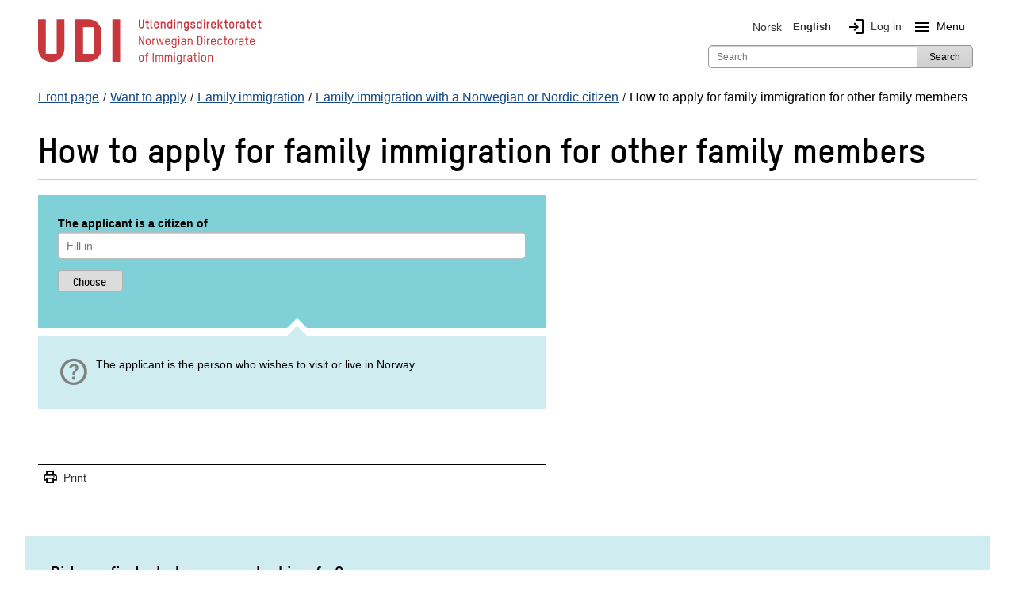

--- FILE ---
content_type: text/html; charset=utf-8
request_url: https://www.udi.no/en/want-to-apply/family-immigration/family-immigration-with-norwegian-or-nordic-citizen/other-family-members-/how-to-apply-for-a-residence-permit-as-an-au-pair/
body_size: 21313
content:
<!DOCTYPE html>



<html class="no-js" lang="en">

<head>
    <meta charset="utf-8">
    <title>How to apply for family immigration for other family members - UDI</title>
    <meta name="description" content="How to apply for family immigration for other family members">
    <meta name="viewport" content="width=device-width">
        <meta name="robots" content="noindex" />

    
     
 

<link href="/bundles/styles?v=yvEl3k_IZXXki2JSXcvKa2TPLOI6Lre0Zd2PEkB6OkY1" rel="stylesheet"/>

<script src="/bundles/scripts?v=tOL7pMDNA5_neoN3AUR4--btB4dp8q9VQgNatb8puSQ1"></script>


    <!-- fav icon and touch icons -->
    <link rel="icon" href="/resources/internal/img/icons/favicon.ico" type="image/icon">
    <link rel="shortcut icon" href="/resources/internal/img/icons/favicon.ico">
    <link rel="apple-touch-icon" href="/resources/internal/img/icons/apple-touch-icon-precomposed.png">
    <link rel="apple-touch-icon" sizes="57x57" href="/resources/internal/img/icons/apple-touch-icon-57x57-precomposed.png">
    <link rel="apple-touch-icon" sizes="72x72" href="/resources/internal/img/icons/apple-touch-icon-72x72-precomposed.png">
    <link rel="apple-touch-icon" sizes="114x114" href="/resources/internal/img/icons/apple-touch-icon-114x114-precomposed.png">
    <link rel="apple-touch-icon" sizes="144x144" href="/resources/internal/img/icons/apple-touch-icon-144x144-precomposed.png">
    <link rel="stylesheet" href="https://fonts.googleapis.com/css2?family=Material+Symbols+Outlined:opsz,wght,FILL,GRAD@20..48,100..700,0..1,-50..200" />
    <link type="text/css" rel="stylesheet" href="/ClientResources/icomoon/style.css" />

 


    

<meta name="twitter:card" content="summary" />
<meta name="twitter:site" content="@Utlendingsdir" />
<meta name="twitter:image" content="https://www.udi.no/Resources/Internal/img/udi_logo_square.jpg" />

<meta name="og:site_name" content="UDI" />
<meta name="og:type" content="article" />
<meta name="og:title" content="How to apply for family immigration for other family members" />
<meta name="og:description" />
<meta name="og:image" content="https://www.udi.no/Resources/Internal/img/udi_logo_text.jpg" />

    <script type="application/ld+json">
    {
    "@context": "http://schema.org",
    "@type": "WebSite",
    "url": "https://www.udi.no/",
    "potentialAction": {
    "@type": "SearchAction",
    "target": "https://www.udi.no/sok/?searchQuery={search_term_string}",
    "query-input": "required name=search_term_string"
    }
    }
</script>


</head>
<body>
    <div id="mega-overlay"></div>

    
<!-- Google Tag Manager --><noscript><iframe src="//www.googletagmanager.com/ns.html?id=GTM-M4KBK7" height="0" width="0" style="display:none;visibility:hidden"></iframe></noscript><script>(function (w, d, s, l, i) {w[l] = w[l] || []; w[l].push({'gtm.start':new Date().getTime(), event: 'gtm.js'}); var f = d.getElementsByTagName(s)[0],j = d.createElement(s), dl = l != 'dataLayer' ? '&l=' + l : ''; j.async = true;j.src='//www.googletagmanager.com/gtm.js?id=' + i + dl; f.parentNode.insertBefore(j, f);})(window, document, 'script', 'dataLayer', 'GTM-M4KBK7');</script><!-- End Google Tag Manager -->



    <noscript>
        <div class="row">
            <div class="large-12 columns  hide-for-small" role="alert">
                <h1><small>Have you disabled JavaScript in your browser? Please enable JavaScript in order for www.udi.no to function optimally. </small></h1>
            </div>
            <div class="small-12 columns hide-for-medium-up" role="alert">
                <h1><small>Have you disabled JavaScript in your browser? Please enable JavaScript in order for www.udi.no to function optimally. </small></h1>
            </div>
        </div>
    </noscript>

    <div id="edgeOperaMini" class="row" style="display: none;">
        <div id="operaMini" class="large-12 small-12 columns" role="alert" style="display: none;">
            <h1><small>The webpage www.udi.no does not work in the Opera Mini browser, which you are using now. Please use another browser, for example Opera, or the standard browser on your phone.</small></h1>
        </div>
    </div>
    <script>
        $(document).ready(function () {
            var isOperaMini = (navigator.userAgent.indexOf('Opera Mini') > -1);
            if (isOperaMini) {
                $("#edgeOperaMini").show();
                $("#operaMini").show();
            }
        });
    </script>


    
    

    <div class="container">
        




<header id="header">
    <div class="row">
        <div class="small-12">
            <div class="header-container">
                <div class="skip-to-content">
                       <a id="skip-to-main" href="#main-content">Jump to main content</a>
                    
                       
                </div>

                <!-- logo           bottom + left -->
                <div class="logo">
                    <a id="logo" class="blur" title="Front page UDI" aria-label="UDI-logo - to front page" href="/en/">
    <div class="logo-annotated">
        <svg width="282" height="65" viewBox="0 0 207 43" fill="none" xmlns="http://www.w3.org/2000/svg">
    <g clip-path="url(#clip0_3616_3461)">
        <path d="M95.63 9.25C93.72 9.25 93.25 7.77 93.25 6.97V0.940002H94.37V6.97C94.37 7.98 95.23 8.15 95.64 8.15C96.05 8.15 96.89 7.98 96.89 6.97V0.940002H98.01V6.98C98.01 7.77 97.55 9.25 95.64 9.25H95.63Z" fill="#C8373C" />
        <path d="M99.26 3.10995H100.35V0.949951H101.44V3.10995H102.69V4.17995H101.44V7.56995C101.44 7.94995 101.66 8.07995 101.91 8.07995H102.72V9.14995H101.87C101.02 9.14995 100.35 8.68995 100.35 7.52995V4.17995H99.26V3.10995Z" fill="#C8373C" />
        <path d="M104.15 0.940002H105.24V7.57C105.24 7.95 105.46 8.08 105.71 8.08H106.11V9.15H105.65C104.82 9.15 104.14 8.69 104.14 7.53V0.950003L104.15 0.940002Z" fill="#C8373C" />
        <path d="M111.9 6.51996H108.41V7.03996C108.41 7.55996 108.65 8.18996 109.61 8.18996C110.23 8.18996 110.66 7.79996 110.76 7.16996H111.88C111.72 8.46996 110.86 9.25996 109.61 9.25996C108.23 9.25996 107.32 8.39996 107.32 7.03996V5.21996C107.32 3.88996 108.25 3.01996 109.61 3.01996C110.97 3.01996 111.9 3.85996 111.9 5.21996V6.51996ZM110.8 5.21996C110.8 4.70996 110.55 4.08996 109.6 4.08996C108.85 4.08996 108.4 4.49996 108.4 5.21996V5.45996H110.79V5.21996H110.8Z" fill="#C8373C" />
        <path d="M116.94 9.14997V5.22997C116.94 4.71997 116.84 4.09997 115.89 4.09997C115.2 4.09997 114.62 4.54997 114.62 5.19997V9.14997H113.53V3.10997H114.62V3.45997C114.97 3.17997 115.47 3.02997 115.89 3.02997C117.29 3.02997 118.03 3.85997 118.03 5.22997V9.14997H116.94Z" fill="#C8373C" />
        <path d="M119.66 5.21999C119.66 3.85999 120.55 3.01999 121.92 3.01999C122.4 3.01999 122.89 3.25999 123.08 3.50999V0.929993H124.17V9.12999H123.08V8.75999C122.9 8.98999 122.38 9.23999 121.92 9.23999C120.57 9.23999 119.66 8.34999 119.66 7.01999V5.19999V5.21999ZM120.75 7.03999C120.75 7.73999 121.19 8.18999 121.91 8.18999C122.86 8.18999 123.07 7.55999 123.07 7.03999V5.21999C123.07 4.50999 122.63 4.08999 121.91 4.08999C120.97 4.08999 120.75 4.70999 120.75 5.21999V7.03999Z" fill="#C8373C" />
        <path d="M125.93 2.30997V0.909973H127.16V2.30997H125.93ZM125.99 9.14997V3.10997H127.08V9.14997H125.99Z" fill="#C8373C" />
        <path d="M132.3 9.14997V5.22997C132.3 4.71997 132.2 4.09997 131.25 4.09997C130.56 4.09997 129.98 4.54997 129.98 5.19997V9.14997H128.89V3.10997H129.98V3.45997C130.32 3.17997 130.83 3.02997 131.25 3.02997C132.65 3.02997 133.39 3.85997 133.39 5.22997V9.14997H132.3Z" fill="#C8373C" />
        <path d="M138.41 8.77996C138.2 9.01996 137.74 9.25996 137.27 9.25996C135.89 9.25996 135.02 8.39996 135.02 7.03996V5.21996C135.02 3.88996 135.92 3.01996 137.27 3.01996C137.73 3.01996 138.21 3.24996 138.41 3.47996V3.09996H139.5V9.58996C139.5 11.27 138.41 11.74 137.27 11.74C136.22 11.74 135.37 11.13 135.15 10.08H136.29C136.43 10.48 136.81 10.76 137.27 10.76C137.85 10.76 138.41 10.55 138.41 9.58996V8.76996V8.77996ZM138.41 5.21996C138.41 4.70996 138.21 4.08996 137.27 4.08996C136.55 4.08996 136.11 4.49996 136.11 5.21996V7.03996C136.11 7.55996 136.32 8.18996 137.27 8.18996C137.98 8.18996 138.41 7.73996 138.41 7.03996V5.21996Z" fill="#C8373C" />
        <path d="M143.26 9.23998C141.98 9.23998 141.06 8.46998 140.99 7.16998H142.09C142.16 7.82998 142.6 8.17998 143.26 8.17998C143.84 8.17998 144.48 7.95998 144.48 7.35998C144.48 6.99998 144.22 6.83998 143.87 6.73998C143.38 6.57998 142.91 6.47998 142.43 6.34998C141.67 6.14998 141.07 5.63998 141.07 4.80998C141.07 3.57998 142.09 3.03998 143.22 3.03998C144.44 3.03998 145.35 3.72998 145.46 4.96998H144.33C144.24 4.41998 143.87 4.09998 143.19 4.09998C142.68 4.09998 142.14 4.26998 142.14 4.78998C142.14 5.08998 142.36 5.22998 142.7 5.31998C143.15 5.44998 143.75 5.57998 144.23 5.74998C144.93 5.97998 145.54 6.48998 145.54 7.29998C145.54 8.71998 144.45 9.23998 143.23 9.23998H143.26Z" fill="#C8373C" />
        <path d="M146.99 5.21999C146.99 3.85999 147.88 3.01999 149.24 3.01999C149.72 3.01999 150.21 3.25999 150.4 3.50999V0.929993H151.49V9.12999H150.4V8.75999C150.22 8.98999 149.7 9.23999 149.24 9.23999C147.89 9.23999 146.99 8.34999 146.99 7.01999V5.19999V5.21999ZM148.08 7.03999C148.08 7.73999 148.52 8.18999 149.24 8.18999C150.2 8.18999 150.4 7.55999 150.4 7.03999V5.21999C150.4 4.50999 149.96 4.08999 149.24 4.08999C148.3 4.08999 148.08 4.70999 148.08 5.21999V7.03999Z" fill="#C8373C" />
        <path d="M153.26 2.30997V0.909973H154.49V2.30997H153.26ZM153.33 9.14997V3.10997H154.42V9.14997H153.33Z" fill="#C8373C" />
        <path d="M158.21 4.17999C157.83 4.17999 157.32 4.49999 157.32 5.34999V9.14998H156.23V3.10999H157.32V3.64998C157.5 3.27998 157.87 3.10999 158.36 3.10999H158.82V4.17999H158.21Z" fill="#C8373C" />
        <path d="M164.64 6.51996H161.15V7.03996C161.15 7.55996 161.39 8.18996 162.35 8.18996C162.97 8.18996 163.4 7.79996 163.5 7.16996H164.62C164.46 8.46996 163.6 9.25996 162.35 9.25996C160.97 9.25996 160.06 8.39996 160.06 7.03996V5.21996C160.06 3.88996 160.99 3.01996 162.35 3.01996C163.71 3.01996 164.64 3.85996 164.64 5.21996V6.51996ZM163.55 5.21996C163.55 4.70996 163.3 4.08996 162.35 4.08996C161.6 4.08996 161.15 4.49996 161.15 5.21996V5.45996H163.54V5.21996H163.55Z" fill="#C8373C" />
        <path d="M169.77 9.14995L168.08 6.47995L167.38 7.23995V9.14995H166.29V0.949951H167.38V5.67995L169.72 3.10995H171.16L168.81 5.68995L171.08 9.14995H169.78H169.77Z" fill="#C8373C" />
        <path d="M172.15 3.10995H173.24V0.949951H174.33V3.10995H175.58V4.17995H174.33V7.56995C174.33 7.94995 174.55 8.07995 174.8 8.07995H175.61V9.14995H174.76C173.91 9.14995 173.24 8.68995 173.24 7.52995V4.17995H172.15V3.10995Z" fill="#C8373C" />
        <path d="M179.23 9.25996C177.85 9.25996 176.94 8.39996 176.94 7.03996V5.21996C176.94 3.88996 177.87 3.01996 179.23 3.01996C180.59 3.01996 181.52 3.85996 181.52 5.21996V7.03996C181.52 8.36996 180.58 9.25996 179.23 9.25996ZM180.43 5.21996C180.43 4.70996 180.18 4.08996 179.23 4.08996C178.48 4.08996 178.03 4.49996 178.03 5.21996V7.03996C178.03 7.55996 178.27 8.18996 179.23 8.18996C179.97 8.18996 180.43 7.73996 180.43 7.03996V5.21996Z" fill="#C8373C" />
        <path d="M185.15 4.17999C184.77 4.17999 184.26 4.49999 184.26 5.34999V9.14998H183.17V3.10999H184.26V3.64998C184.44 3.27998 184.81 3.10999 185.3 3.10999H185.76V4.17999H185.15Z" fill="#C8373C" />
        <path d="M191.38 9.14996H190.29V8.68996C190.03 9.04996 189.44 9.24996 188.89 9.24996C187.92 9.24996 186.83 8.62996 186.83 7.25996C186.83 6.09996 187.73 5.50996 188.97 5.50996H190.29V5.04996C190.29 4.29996 189.81 4.08996 189.21 4.08996C188.69 4.08996 188.22 4.25996 188.13 4.90996H187.04C187.17 3.47996 188.32 3.01996 189.2 3.01996C190.25 3.01996 191.39 3.52996 191.39 5.00996V9.13996L191.38 9.14996ZM190.29 6.48996H188.98C188.3 6.48996 187.92 6.78996 187.92 7.24996C187.92 7.94996 188.45 8.18996 189.02 8.18996C189.64 8.18996 190.29 7.71996 190.29 7.01996V6.48996Z" fill="#C8373C" />
        <path d="M192.63 3.10995H193.72V0.949951H194.81V3.10995H196.06V4.17995H194.81V7.56995C194.81 7.94995 195.03 8.07995 195.28 8.07995H196.08V9.14995H195.23C194.38 9.14995 193.71 8.68995 193.71 7.52995V4.17995H192.62V3.10995H192.63Z" fill="#C8373C" />
        <path d="M202 6.51996H198.51V7.03996C198.51 7.55996 198.75 8.18996 199.71 8.18996C200.33 8.18996 200.76 7.79996 200.86 7.16996H201.98C201.82 8.46996 200.96 9.25996 199.71 9.25996C198.33 9.25996 197.42 8.39996 197.42 7.03996V5.21996C197.42 3.88996 198.35 3.01996 199.71 3.01996C201.07 3.01996 202 3.85996 202 5.21996V6.51996ZM200.91 5.21996C200.91 4.70996 200.66 4.08996 199.71 4.08996C198.96 4.08996 198.51 4.49996 198.51 5.21996V5.45996H200.9V5.21996H200.91Z" fill="#C8373C" />
        <path d="M203.18 3.10995H204.27V0.949951H205.36V3.10995H206.61V4.17995H205.36V7.56995C205.36 7.94995 205.58 8.07995 205.83 8.07995H206.64V9.14995H205.79C204.94 9.14995 204.27 8.68995 204.27 7.52995V4.17995H203.18V3.10995Z" fill="#C8373C" />
        <path d="M97.03 24.65L94.29 18.2099V24.65H93.4V16.45H94.45L97.21 22.9799V16.45H98.1V24.65H97.03Z" fill="#C8373C" />
        <path d="M101.98 24.76C100.61 24.76 99.71 23.92 99.71 22.57V20.67C99.71 19.35 100.63 18.5 101.98 18.5C103.33 18.5 104.24 19.33 104.24 20.67V22.57C104.24 23.89 103.32 24.76 101.98 24.76ZM103.37 20.68C103.37 20.07 103.08 19.35 101.98 19.35C101.12 19.35 100.58 19.84 100.58 20.68V22.58C100.58 23.18 100.87 23.93 101.98 23.93C102.83 23.93 103.37 23.41 103.37 22.58V20.68Z" fill="#C8373C" />
        <path d="M107.8 19.41C107.34 19.41 106.73 19.81 106.73 20.8V24.64H105.87V18.58H106.73V19.16C107.02 18.8 107.47 18.58 107.81 18.58H108.29V19.41H107.8Z" fill="#C8373C" />
        <path d="M115.07 24.65H114.06L112.94 19.99L111.82 24.65H110.82L109.42 18.59H110.32L111.38 23.58L112.54 18.59H113.35L114.51 23.59L115.57 18.59H116.47L115.08 24.65H115.07Z" fill="#C8373C" />
        <path d="M122.17 21.9H118.51V22.58C118.51 23.18 118.8 23.93 119.91 23.93C120.69 23.93 121.21 23.46 121.29 22.68H122.15C122.05 23.96 121.17 24.77 119.91 24.77C118.54 24.77 117.64 23.93 117.64 22.58V20.68C117.64 19.36 118.56 18.5099 119.91 18.5099C121.26 18.5099 122.16 19.34 122.16 20.68V21.9H122.17ZM121.3 20.68C121.3 20.07 121.01 19.3499 119.91 19.3499C119.05 19.3499 118.51 19.84 118.51 20.68V21.06H121.3V20.68Z" fill="#C8373C" />
        <path d="M127.26 24.17C127.02 24.54 126.43 24.76 125.93 24.76C124.56 24.76 123.7 23.92 123.7 22.57V20.67C123.7 19.35 124.59 18.5 125.93 18.5C126.42 18.5 127.03 18.72 127.26 19.06V18.58H128.12V25.13C128.12 26.79 127.05 27.25 125.92 27.25C124.79 27.25 123.93 26.59 123.79 25.48H124.65C124.77 26.08 125.25 26.41 125.92 26.41C126.53 26.41 127.25 26.27 127.25 25.13V24.17H127.26ZM127.26 20.68C127.26 20.07 127.03 19.35 125.93 19.35C125.08 19.35 124.56 19.84 124.56 20.68V22.58C124.56 23.18 124.81 23.93 125.93 23.93C126.77 23.93 127.26 23.41 127.26 22.58V20.68Z" fill="#C8373C" />
        <path d="M129.81 17.59V16.35H130.87V17.59H129.81ZM129.92 24.65V18.59H130.78V24.65H129.92Z" fill="#C8373C" />
        <path d="M136.79 24.65H135.93V24.07C135.67 24.46 135.01 24.75 134.33 24.75C133.34 24.75 132.32 24.16 132.32 22.78C132.32 21.65 133.16 21.07 134.26 21.07H135.93V20.49C135.93 19.6 135.4 19.34 134.69 19.34C134.03 19.34 133.45 19.64 133.41 20.47H132.55C132.59 19.03 133.77 18.5 134.68 18.5C135.72 18.5 136.8 19.01 136.8 20.46V24.65H136.79ZM135.93 21.88H134.28C133.62 21.88 133.18 22.13 133.18 22.78C133.18 23.68 133.84 23.91 134.47 23.91C135.19 23.91 135.93 23.41 135.93 22.59V21.89V21.88Z" fill="#C8373C" />
        <path d="M142.08 24.65V20.68C142.08 20.08 141.95 19.3499 140.84 19.3499C140.04 19.3499 139.37 19.89 139.37 20.66V24.65H138.51V18.59H139.37V19.1699C139.67 18.7399 140.31 18.5099 140.84 18.5099C142.21 18.5099 142.95 19.33 142.95 20.68V24.65H142.09H142.08Z" fill="#C8373C" />
        <path d="M149.96 24.65H147.49V16.43H149.92C151.77 16.43 152.13 17.9 152.13 18.6V22.44C152.13 23.15 151.77 24.64 149.97 24.64L149.96 24.65ZM151.24 18.64C151.24 17.48 150.4 17.31 149.92 17.31H148.38V23.78H149.94C150.42 23.78 151.24 23.6 151.24 22.45V18.65V18.64Z" fill="#C8373C" />
        <path d="M153.69 17.59V16.35H154.75V17.59H153.69ZM153.79 24.65V18.59H154.65V24.65H153.79Z" fill="#C8373C" />
        <path d="M158.35 19.41C157.89 19.41 157.28 19.81 157.28 20.8V24.64H156.42V18.58H157.28V19.16C157.57 18.8 158.02 18.58 158.36 18.58H158.84V19.41H158.35Z" fill="#C8373C" />
        <path d="M164.54 21.9H160.88V22.58C160.88 23.18 161.17 23.93 162.28 23.93C163.06 23.93 163.58 23.46 163.66 22.68H164.52C164.42 23.96 163.54 24.77 162.28 24.77C160.91 24.77 160.01 23.93 160.01 22.58V20.68C160.01 19.36 160.93 18.5099 162.28 18.5099C163.63 18.5099 164.53 19.34 164.53 20.68V21.9H164.54ZM163.67 20.68C163.67 20.07 163.38 19.3499 162.28 19.3499C161.42 19.3499 160.88 19.84 160.88 20.68V21.06H163.68V20.68H163.67Z" fill="#C8373C" />
        <path d="M170.57 20.61H169.71C169.66 20.01 169.32 19.34 168.33 19.34C167.47 19.34 166.93 19.83 166.93 20.67V22.57C166.93 23.17 167.22 23.92 168.33 23.92C169.11 23.92 169.63 23.45 169.71 22.67H170.57C170.47 23.95 169.59 24.76 168.33 24.76C166.96 24.76 166.06 23.92 166.06 22.57V20.67C166.06 19.35 166.98 18.5 168.33 18.5C169.68 18.5 170.49 19.29 170.57 20.61Z" fill="#C8373C" />
        <path d="M171.57 18.5799H172.72V16.4399H173.58V18.5799H174.9V19.4199H173.58V23.1199C173.58 23.6299 173.88 23.7999 174.21 23.7999H174.92V24.6399H174.16C173.35 24.6399 172.71 24.1899 172.71 23.0799V19.4199H171.56V18.5799H171.57Z" fill="#C8373C" />
        <path d="M178.47 24.76C177.1 24.76 176.2 23.92 176.2 22.57V20.67C176.2 19.35 177.12 18.5 178.47 18.5C179.82 18.5 180.73 19.33 180.73 20.67V22.57C180.73 23.89 179.81 24.76 178.47 24.76ZM179.86 20.68C179.86 20.07 179.57 19.35 178.47 19.35C177.61 19.35 177.07 19.84 177.07 20.68V22.58C177.07 23.18 177.36 23.93 178.47 23.93C179.32 23.93 179.86 23.41 179.86 22.58V20.68Z" fill="#C8373C" />
        <path d="M184.29 19.41C183.83 19.41 183.22 19.81 183.22 20.8V24.64H182.36V18.58H183.22V19.16C183.51 18.8 183.96 18.58 184.3 18.58H184.78V19.41H184.29Z" fill="#C8373C" />
        <path d="M190.25 24.65H189.39V24.07C189.13 24.46 188.47 24.75 187.79 24.75C186.8 24.75 185.78 24.16 185.78 22.78C185.78 21.65 186.62 21.07 187.72 21.07H189.39V20.49C189.39 19.6 188.86 19.34 188.15 19.34C187.49 19.34 186.91 19.64 186.87 20.47H186.01C186.06 19.03 187.23 18.5 188.14 18.5C189.18 18.5 190.26 19.01 190.26 20.46V24.65H190.25ZM189.39 21.88H187.75C187.09 21.88 186.65 22.13 186.65 22.78C186.65 23.68 187.31 23.91 187.94 23.91C188.66 23.91 189.4 23.41 189.4 22.59V21.89L189.39 21.88Z" fill="#C8373C" />
        <path d="M191.45 18.5799H192.6V16.4399H193.46V18.5799H194.78V19.4199H193.46V23.1199C193.46 23.6299 193.76 23.7999 194.09 23.7999H194.8V24.6399H194.04C193.23 24.6399 192.59 24.1899 192.59 23.0799V19.4199H191.44V18.5799H191.45Z" fill="#C8373C" />
        <path d="M200.6 21.9H196.94V22.58C196.94 23.18 197.23 23.93 198.34 23.93C199.12 23.93 199.64 23.46 199.72 22.68H200.58C200.48 23.96 199.6 24.77 198.34 24.77C196.97 24.77 196.07 23.93 196.07 22.58V20.68C196.07 19.36 196.99 18.5099 198.34 18.5099C199.69 18.5099 200.6 19.34 200.6 20.68V21.9ZM199.74 20.68C199.74 20.07 199.45 19.3499 198.35 19.3499C197.49 19.3499 196.95 19.84 196.95 20.68V21.06H199.75V20.68H199.74Z" fill="#C8373C" />
        <path d="M95.56 40.26C94.19 40.26 93.29 39.42 93.29 38.07V36.17C93.29 34.85 94.21 34 95.56 34C96.91 34 97.82 34.83 97.82 36.17V38.07C97.82 39.39 96.9 40.26 95.56 40.26ZM96.95 36.18C96.95 35.57 96.66 34.85 95.56 34.85C94.7 34.85 94.16 35.35 94.16 36.18V38.08C94.16 38.68 94.45 39.43 95.56 39.43C96.41 39.43 96.95 38.91 96.95 38.08V36.18Z" fill="#C8373C" />
        <path d="M100.85 34.95V40.15H99.99V34.95H98.94V34.11H99.99V33.66C99.99 32.61 100.51 31.95 101.61 31.95H102.15V32.79H101.51C101.22 32.79 100.85 32.9599 100.85 33.5299V34.1199H102.28V34.9599H100.85V34.95Z" fill="#C8373C" />
        <path d="M107.08 31.9399V40.1399H106.19V31.9399H107.08Z" fill="#C8373C" />
        <path d="M115.63 40.15H114.77V35.84C114.77 35.32 114.54 34.8499 113.9 34.8499C113.03 34.8499 112.65 35.4 112.65 36.31V40.15H111.79V35.8699C111.79 35.3599 111.54 34.8499 110.94 34.8499C110.04 34.8499 109.66 35.39 109.66 36.32V40.15H108.8V34.09H109.66V34.57C109.98 34.18 110.52 34.0099 111.01 34.0099C111.64 34.0099 112.06 34.3199 112.3 34.7599C112.77 34.1499 113.43 34.0099 113.97 34.0099C115.2 34.0099 115.65 34.9799 115.65 35.7599V40.16L115.63 40.15Z" fill="#C8373C" />
        <path d="M124.18 40.15H123.32V35.84C123.32 35.32 123.09 34.8499 122.45 34.8499C121.58 34.8499 121.2 35.4 121.2 36.31V40.15H120.34V35.8699C120.34 35.3599 120.09 34.8499 119.49 34.8499C118.59 34.8499 118.21 35.39 118.21 36.32V40.15H117.35V34.09H118.21V34.57C118.53 34.18 119.07 34.0099 119.56 34.0099C120.19 34.0099 120.61 34.3199 120.85 34.7599C121.32 34.1499 121.98 34.0099 122.52 34.0099C123.75 34.0099 124.2 34.9799 124.2 35.7599V40.16L124.18 40.15Z" fill="#C8373C" />
        <path d="M125.83 33.09V31.85H126.89V33.09H125.83ZM125.93 40.15V34.09H126.79V40.15H125.93Z" fill="#C8373C" />
        <path d="M132.01 39.67C131.77 40.04 131.18 40.26 130.68 40.26C129.31 40.26 128.45 39.42 128.45 38.07V36.17C128.45 34.85 129.34 34 130.68 34C131.17 34 131.78 34.22 132.01 34.56V34.08H132.87V40.63C132.87 42.29 131.8 42.75 130.67 42.75C129.54 42.75 128.68 42.09 128.54 40.98H129.4C129.52 41.58 130 41.91 130.67 41.91C131.28 41.91 132 41.77 132 40.63V39.67H132.01ZM132.01 36.18C132.01 35.57 131.78 34.85 130.68 34.85C129.83 34.85 129.31 35.35 129.31 36.18V38.08C129.31 38.68 129.56 39.43 130.68 39.43C131.52 39.43 132.01 38.91 132.01 38.08V36.18Z" fill="#C8373C" />
        <path d="M136.54 34.91C136.08 34.91 135.47 35.31 135.47 36.3V40.14H134.61V34.08H135.47V34.66C135.76 34.3 136.21 34.08 136.55 34.08H137.03V34.91H136.53H136.54Z" fill="#C8373C" />
        <path d="M142.51 40.15H141.65V39.57C141.39 39.96 140.73 40.25 140.05 40.25C139.06 40.25 138.04 39.66 138.04 38.28C138.04 37.15 138.88 36.57 139.98 36.57H141.65V35.99C141.65 35.11 141.12 34.84 140.41 34.84C139.75 34.84 139.17 35.14 139.13 35.97H138.27C138.32 34.53 139.49 34 140.4 34C141.44 34 142.52 34.51 142.52 35.96V40.15H142.51ZM141.65 37.38H140.01C139.35 37.38 138.9 37.63 138.9 38.28C138.9 39.18 139.56 39.41 140.19 39.41C140.91 39.41 141.65 38.91 141.65 38.09V37.39V37.38Z" fill="#C8373C" />
        <path d="M143.71 34.0799H144.86V31.9399H145.72V34.0799H147.04V34.9199H145.72V38.6199C145.72 39.1299 146.02 39.2999 146.35 39.2999H147.06V40.1399H146.3C145.49 40.1399 144.85 39.6899 144.85 38.5799V34.9199H143.7V34.0799H143.71Z" fill="#C8373C" />
        <path d="M148.46 33.09V31.85H149.52V33.09H148.46ZM148.56 40.15V34.09H149.42V40.15H148.56Z" fill="#C8373C" />
        <path d="M153.32 40.26C151.95 40.26 151.05 39.42 151.05 38.07V36.17C151.05 34.85 151.97 34 153.32 34C154.67 34 155.58 34.83 155.58 36.17V38.07C155.58 39.39 154.66 40.26 153.32 40.26ZM154.71 36.18C154.71 35.57 154.42 34.85 153.32 34.85C152.46 34.85 151.92 35.35 151.92 36.18V38.08C151.92 38.68 152.21 39.43 153.32 39.43C154.17 39.43 154.71 38.91 154.71 38.08V36.18Z" fill="#C8373C" />
        <path d="M160.78 40.15V36.18C160.78 35.58 160.65 34.8499 159.54 34.8499C158.73 34.8499 158.07 35.39 158.07 36.16V40.15H157.21V34.09H158.07V34.6699C158.37 34.2399 159.01 34.0099 159.54 34.0099C160.91 34.0099 161.65 34.83 161.65 36.18V40.15H160.79H160.78Z" fill="#C8373C" />
        <path d="M24.41 28.23C24.41 34.95 18.96 40.4 12.24 40.4C5.52001 40.4 0.0700073 34.95 0.0700073 28.23V0.710022H7.23001V32.93H17.25V0.720022H24.41V28.24V28.23ZM58.78 12.89C58.78 6.17002 53.33 0.720022 46.61 0.720022H34.44V40.13H46.61C53.33 40.13 58.78 34.68 58.78 27.96V12.89ZM51.62 32.94H41.6V7.88002H51.62V32.94Z" fill="#C8373C" />
        <path d="M75.98 0.720032H68.81V40.13H75.98V0.720032Z" fill="#C8373C" />
    </g>
    <defs>
        <clipPath id="clip0_3616_3461">
            <rect width="207" height="43" fill="white" />
        </clipPath>
    </defs>
</svg>

    </div>
    <div class="logo-simple">
        <svg role="img" aria-hidden="true" focusable="false" class="svg-logo-container" version="1.1" id="Layer_1" xmlns="http://www.w3.org/2000/svg" xmlns:xlink="http://www.w3.org/1999/xlink" x="0px" y="0px"
     viewBox="0 0 143.391 75.046" enable-background="new 0 0 143.391 75.046" xml:space="preserve">
    <g>
        <path d="M45.984,52.058c0,12.698-10.287,22.988-22.988,22.988S0,64.756,0,52.058V0.072h13.531v60.868h18.923V0.072
		h13.531V52.058z M110.904,23.068c0-12.698-10.294-22.996-22.988-22.996H64.92v74.459h22.996c12.694,0,22.988-10.294,22.988-22.992
		V23.068z M97.385,60.939H78.453V13.603h18.932V60.939z"/>
        <rect x="129.849" y="0.072" width="13.542" height="74.459"/>
    </g>
</svg>

    </div>
    <div class="svg-fallback-logo">
        <img src="/Resources/Internal/img/udi_logo.png" alt="Front page UDI" />
    </div>
</a>

                </div>


                
                <div class="hide-for-medium-up">
                    <div id="mobile-menu" class="left">
                        <div><a id="language-toggle" class="mobile-btn" href="#"><span class="material-symbols-outlined">language</span>English</a></div>
                        <div><a id="search-toggle" class="mobile-btn" href="#"><span class="material-symbols-outlined">search</span>Search</a></div>
                            <div><a id="login-btn" class="mobile-btn" href="/en/my-page/"><span class="material-symbols-outlined">login</span>Log in</a></div>
                                                    <div class="mobile-btn menuToggleBtn"><span id="menu-icon-mobile" class="material-symbols-outlined menu-icon">menu</span>Menu</div>
                    </div>
                </div>

                <!-- web menu       bottom + right -->
                <div id="menu">
                    <div class="row">
                        
<div class="large-12 columns ">
    <nav id="top-languages" aria-label="Main navigation" class="top-bar-section hide-for-small">
        <ul>
            <li class="siteLanguage">        <a class="language-selector-link" href="/skal-soke/familieinnvandring/med-norsk-eller-nordisk-statsborger/andre-familiemedlemmer/slik-soker-du-om-familieinnvandring-andre/" lang="nb">
            <img class="languageFlag" alt="Norsk Flag" src="/Resources/Internal/svg/flagg_no.svg" />
            Norsk
        </a>
</li>
            <li class="siteLanguage">        <span class="selected" aria-current="true">
            <img class="languageFlag" alt="English Flag" src="/Resources/Internal/svg/flagg_uk.svg" />
            English
        </span>
</li>
                <li class="login hide-for-small"><a id="login-link" href="/en/my-page/" role="img" aria-label="Log in"><span class="material-symbols-outlined login-icon" aria-hidden="true">login</span>Log in</a></li>
                            <li class="siteLanguage hide-for-small">
                    <button class="menuToggleBtn" id="navBarMainMenuDropdown" aria-label="Megamenu button" aria-haspopup="true" aria-expanded="false" aria-controls="mainMenu">
                        <span id="menu-icon" class="material-symbols-outlined menu-icon" role="img" aria-hidden="true">menu</span>Menu
                    </button>
                </li>
        </ul>
    </nav>
</div>




                    </div>

                    <form id="SearchForm" action="/en/search/" method="Get" role="search" aria-label="Main search">
                        <div id="top-search" class="searchArea right hide-for-small">
                            <div class="cell">
                                <label for="search" class="hide">Search</label>
                                <input accesskey="4" id="search" name="searchQuery" type="search" class="searchField"
                                       data-lang="en"
                                       title="Enter search text"
                                       placeholder="Search" />
                            </div>
                            <div class="cell">
                                <button type="submit" class="button" title="Search">Search</button>
                            </div>
                        </div>
                    </form>
                </div>
            </div>
        </div>
    </div>
</header>
<div>


<div class="menucontainer" id="mainMenu" role="navigation" aria-labelledby="navBarMainMenuDropdown">
    <div class="mega-menu">

        <div class="large-3 rows top-section">
            <div class="menu-row">
                <div class="top-section-header">
                        <span class="icon icon-skal-soke header-icon" aria-hidden="true"></span>
                    <div class="top-section full-screen">
                        <h2 class="top-section-heading" id="skal-soke-heading">
                            <a href="/en/want-to-apply/" target="_self" >Want to apply</a>
                        </h2>
                    </div>

                    <div class="top-section mobile-screen">
                        <button class="expand-mobile" aria-expanded="false" aria-controls="skal-soke-submenu">
                            Want to apply
                            <span class="material-symbols-outlined expand-icon">chevron_right</span>
                        </button>
                    </div>
                </div>
            </div>
        </div>

        <div class="sectionpages-container" id="skal-soke-submenu">
            <div class="menu-row">
                <div class="sectionpages">
                    <ul class="menu-row" aria-labelledby="skal-soke-heading">
                            <li><div lang="en">


    <a href="/en/want-to-apply/family-immigration/" target="_self">
        Family immigration
    </a>
</div>
</li>
                            <li><div lang="en">


    <a href="/en/want-to-apply/residence-under-the-eueeu-regulations/" target="_self">
        EU/EEA
    </a>
</div>
</li>
                            <li><div lang="en">


    <a href="/en/want-to-apply/work-immigration/" target="_self">
        Work immigration
    </a>
</div>
</li>
                            <li><div lang="en">


    <a href="/en/want-to-apply/visit-and-holiday/" target="_self">
        Visits and holidays
    </a>
</div>
</li>
                            <li><div lang="en">


    <a href="/en/want-to-apply/studies/" target="_self">
        Study permit
    </a>
</div>
</li>
                            <li><div lang="en">


    <a href="/en/want-to-apply/protection-asylum/" target="_self">
        Protection (asylum)
    </a>
</div>
</li>
                            <li><div lang="en">


    <a href="/en/want-to-apply/permanent-residence/" target="_self">
        Permanent residence
    </a>
</div>
</li>
                            <li><div lang="en">


    <a href="/en/want-to-apply/citizenship/" target="_self">
        Citizenship
    </a>
</div>
</li>
                            <li><div lang="en">


    <a href="/en/want-to-apply/assisted-return/" target="_self">
        Assisted return
    </a>
</div>
</li>
                            <li><div lang="en">


    <a href="/en/want-to-apply/lifting-a-prohibition-against-entry-/" target="_self">
        Lifting an entry ban
    </a>
</div>
</li>
                            <li><div lang="en">


    <a href="/en/want-to-apply/immigrants-passport-and-travel-document/" target="_self">
        Immigrant’s passport and travel document
    </a>
</div>
</li>
                            <li><div lang="en">


    <a href="/en/want-to-apply/residence-under-the-eueeu-regulations/nordic-nationals-who-are-going-to-live-in-norway/" target="_self">
        Nordic nationals
    </a>
</div>
</li>
                            <li><div lang="en">


    <a href="/en/want-to-apply/residence-permit-for-victims-of-abuse/" target="_self">
        Residence permit for victims of abuse
    </a>
</div>
</li>
                            <li><div lang="en">


    <a href="/en/want-to-apply/medical-treatment-for-citizens-of-countries-outside-the-eueea-area/" target="_self">
        Medical treatment
    </a>
</div>
</li>
                            <li><div lang="en">


    <a href="/en/return/apply-for-repatriation/" target="_self">
        Repatriation
    </a>
</div>
</li>
                    </ul>
                </div>
            </div>
        </div>

        <div class="large-3 rows second">
            <ul class="menu-row">
                    <li><div lang="en">

        <span class="icon icon-har-sokt" aria-hidden="true"></span>

    <a href="/en/have-applied/" target="_self">
        Have applied
    </a>
</div>
</li>
                    <li><div lang="en">

        <span class="icon icon-fatt-svar" aria-hidden="true"></span>

    <a href="/en/received-an-answer/" target="_self">
        Received an answer
    </a>
</div>
</li>
                    <li><div lang="en">

        <span class="icon icon-skal-soke" aria-hidden="true"></span>

    <a href="/en/want-to-renew/" target="_self">
        Want to renew
    </a>
</div>
</li>
            </ul>
        </div>

        <div class="large-3 rows smaller third">

            <ul class="menu-row last-two-rows">

                    <li><div lang="en">

        <span class="icon icon-dokument" aria-hidden="true"></span>

    <a href="/en/word-definitions/checklists-which-explain-which-documents-you-must-hand-in-with-your-application/" target="_self">
        Checklists
    </a>
</div>
</li>
                    <li><div lang="en">

        <span class="icon icon-ventetid" aria-hidden="true"></span>

    <a href="/en/word-definitions/waiting-time/" target="_self">
        Waiting time
    </a>
</div>
</li>
                    <li><div lang="en">

        <span class="icon icon-ordbok" aria-hidden="true"></span>

    <a href="/en/word-definitions/" target="_self">
        Word definitions
    </a>
</div>
</li>
            </ul>
        </div>
        <div class="large-3 rows smaller fourth">

            <ul class="menu-row last-two-rows">

                    <li><div lang="en">

        <span class="icon icon-innlogging" aria-hidden="true"></span>

    <a href="/en/my-page/" target="_self">
        My page
    </a>
</div>
</li>
                    <li><div lang="en">

        <span class="icon icon-kalender" aria-hidden="true"></span>

    <a href="/en/word-definitions/booking-of-an-appointment/" target="_self">
        Booking appointments
    </a>
</div>
</li>
                    <li><div lang="en">

        <span class="icon icon-kontakt-oss" aria-hidden="true"></span>

    <a href="/en/contact-us/" target="_self">
        Contact us
    </a>
</div>
</li>
            </ul>
        </div>
    </div>
</div>
</div>






        <main id="main-content" tabindex="-1">
            



<nav class="breadcrumb-new" aria-label="Breadcrumb">
    <ol class="breadcrumbs-new hide-for-small">
        <li><a href='/en/'><p>Front page</p></a></li><li><a href='/en/want-to-apply/'><p>Want to apply</p></a></li><li><a href='/en/want-to-apply/family-immigration/'><p>Family immigration</p></a></li><li><a href='/en/want-to-apply/family-immigration/family-immigration-with-norwegian-or-nordic-citizen/'><p>Family immigration with a Norwegian or Nordic citizen</p></a></li><li class='inactive'><p>How to apply for family immigration for other family members</p></li>
    </ol>

    <ol class="mobile breadcrumbs-new hide-for-medium-up">
        <li><div class="triangle-left"></div><a href='/en/want-to-apply/family-immigration/family-immigration-with-norwegian-or-nordic-citizen/'><div class='crumbtile'><div><p>Family immigration with a Norwegian or Nordic citizen</p></div></div></a></li>
    </ol>
</nav>






<div class="article-holder">

    <div class="row">
        <div class="small-12 columns">
            <h1 >
                How to apply for family immigration for other family members
            </h1>
        </div>
    </div>

    

<div class="row">
    <div class="small-12">
        <hr />




    </div>
</div>


    <div class="row">
        <div class="small-12 large-9 columns">
            <div class="leadtext"></div>
        </div>
    </div>

    <div class="article-content">
        <!-- guide content area -->
        



<div class="outer-guide-container">
            <div class="row guide-area">
            <div class="small-12">
                    <div class="row">

<div class="column-container guide-container">
    <div class="small-12 large-12 columns">
        <div class="guide-block guide-block-active equal-column">
            <form id="GuideForm-c" action="/en/want-to-apply/family-immigration/family-immigration-with-norwegian-or-nordic-citizen/other-family-members-/how-to-apply-for-a-residence-permit-as-an-au-pair/" method="get">
                <div class="row">
                    <div class="small-12 columns">
                        <label class="header5" for="auto-complete-c">
                            The applicant is a citizen of 
                            <span class="hide placeholder">(Fill in)</span>
                        </label>
                        <input type="text" id="auto-complete-c" class="select-country-autocomplete" aria-autocomplete="none"
                               placeholder="Fill in"
                               aria-describedby="describe-guideform-c">

                        <input type="hidden" name="c" id="selected-value" />

                        <select id="hidden-select" style="display: none;">
                                <option value="afg" data-alternative-spellings="">Afghanistan</option>
                                <option value="alb" data-alternative-spellings="">Albania</option>
                                <option value="dza" data-alternative-spellings="">Algeria</option>
                                <option value="and" data-alternative-spellings="">Andorra</option>
                                <option value="ago" data-alternative-spellings="">Angola</option>
                                <option value="atg" data-alternative-spellings="">Antigua and Barbuda</option>
                                <option value="arg" data-alternative-spellings="">Argentina</option>
                                <option value="arm" data-alternative-spellings="">Armenia</option>
                                <option value="aus" data-alternative-spellings="">Australia</option>
                                <option value="aut" data-alternative-spellings="">Austria</option>
                                <option value="aze" data-alternative-spellings="">Azerbaijan</option>
                                <option value="bhs" data-alternative-spellings="">Bahamas</option>
                                <option value="bhr" data-alternative-spellings="">Bahrain</option>
                                <option value="bgd" data-alternative-spellings="">Bangladesh</option>
                                <option value="brb" data-alternative-spellings="">Barbados</option>
                                <option value="blr" data-alternative-spellings="">Belarus</option>
                                <option value="bel" data-alternative-spellings="">Belgium</option>
                                <option value="blz" data-alternative-spellings="">Belize</option>
                                <option value="ben" data-alternative-spellings="">Benin</option>
                                <option value="btn" data-alternative-spellings="">Bhutan</option>
                                <option value="bol" data-alternative-spellings="">Bolivia</option>
                                <option value="bih" data-alternative-spellings="">Bosnia and Herzegovina</option>
                                <option value="bwa" data-alternative-spellings="">Botswana</option>
                                <option value="bra" data-alternative-spellings="">Brazil</option>
                                <option value="brn" data-alternative-spellings="">Brunei Darussalam</option>
                                <option value="bgr" data-alternative-spellings="">Bulgaria</option>
                                <option value="bfa" data-alternative-spellings="">Burkina Faso</option>
                                <option value="bdi" data-alternative-spellings="">Burundi</option>
                                <option value="khm" data-alternative-spellings="">Cambodia</option>
                                <option value="cmr" data-alternative-spellings="">Cameroon</option>
                                <option value="can" data-alternative-spellings="">Canada</option>
                                <option value="cpv" data-alternative-spellings="">Cape Verde</option>
                                <option value="caf" data-alternative-spellings="">Central African Republic</option>
                                <option value="tcd" data-alternative-spellings="">Chad</option>
                                <option value="chl" data-alternative-spellings="">Chile</option>
                                <option value="chn" data-alternative-spellings="Hong Kong">China</option>
                                <option value="col" data-alternative-spellings="">Colombia</option>
                                <option value="com" data-alternative-spellings="">Comoros</option>
                                <option value="cod" data-alternative-spellings="">Congo</option>
                                <option value="cog" data-alternative-spellings="">Congo, Brazzaville</option>
                                <option value="cri" data-alternative-spellings="">Costa Rica</option>
                                <option value="civ" data-alternative-spellings="">Cote d&#39;Ivoire</option>
                                <option value="hrv" data-alternative-spellings="">Croatia</option>
                                <option value="cub" data-alternative-spellings="">Cuba</option>
                                <option value="cyp" data-alternative-spellings="">Cyprus</option>
                                <option value="cze" data-alternative-spellings="">Czech Republic</option>
                                <option value="prk" data-alternative-spellings="">Democratic People&#39;s Republic of Korea</option>
                                <option value="dnk" data-alternative-spellings="">Denmark</option>
                                <option value="dji" data-alternative-spellings="">Djibouti</option>
                                <option value="dma" data-alternative-spellings="">Dominica</option>
                                <option value="dom" data-alternative-spellings="">Dominican Republic</option>
                                <option value="ecu" data-alternative-spellings="">Ecuador</option>
                                <option value="egy" data-alternative-spellings="">Egypt</option>
                                <option value="slv" data-alternative-spellings="">El Salvador</option>
                                <option value="gnq" data-alternative-spellings="">Equatorial Guinea</option>
                                <option value="eri" data-alternative-spellings="">Eritrea</option>
                                <option value="est" data-alternative-spellings="">Estonia</option>
                                <option value="swz" data-alternative-spellings="">Eswatini</option>
                                <option value="eth" data-alternative-spellings="">Ethiopia</option>
                                <option value="fji" data-alternative-spellings="">Fiji</option>
                                <option value="fin" data-alternative-spellings="">Finland</option>
                                <option value="fra" data-alternative-spellings="">France</option>
                                <option value="gab" data-alternative-spellings="">Gabon</option>
                                <option value="gmb" data-alternative-spellings="">Gambia</option>
                                <option value="geo" data-alternative-spellings="">Georgia</option>
                                <option value="deu" data-alternative-spellings="">Germany</option>
                                <option value="gha" data-alternative-spellings="">Ghana</option>
                                <option value="grc" data-alternative-spellings="">Greece</option>
                                <option value="grd" data-alternative-spellings="">Grenada</option>
                                <option value="gtm" data-alternative-spellings="">Guatemala</option>
                                <option value="gin" data-alternative-spellings="">Guinea</option>
                                <option value="gnb" data-alternative-spellings="">Guinea-Bissau</option>
                                <option value="guy" data-alternative-spellings="">Guyana</option>
                                <option value="hti" data-alternative-spellings="">Haiti</option>
                                <option value="hnd" data-alternative-spellings="">Honduras</option>
                                <option value="hkg" data-alternative-spellings="">Hong Kong Special Administrative Region of China</option>
                                <option value="hun" data-alternative-spellings="">Hungary</option>
                                <option value="isl" data-alternative-spellings="">Iceland</option>
                                <option value="ind" data-alternative-spellings="">India</option>
                                <option value="idn" data-alternative-spellings="">Indonesia</option>
                                <option value="irn" data-alternative-spellings="">Iran</option>
                                <option value="irq" data-alternative-spellings="">Iraq</option>
                                <option value="irl" data-alternative-spellings="">Ireland</option>
                                <option value="isr" data-alternative-spellings="">Israel</option>
                                <option value="ita" data-alternative-spellings="">Italy</option>
                                <option value="jam" data-alternative-spellings="">Jamaica</option>
                                <option value="jpn" data-alternative-spellings="">Japan</option>
                                <option value="jor" data-alternative-spellings="">Jordan</option>
                                <option value="kaz" data-alternative-spellings="">Kazakhstan</option>
                                <option value="ken" data-alternative-spellings="">Kenya</option>
                                <option value="kir" data-alternative-spellings="">Kiribati</option>
                                <option value="xxk" data-alternative-spellings="">Kosovo</option>
                                <option value="kwt" data-alternative-spellings="">Kuwait</option>
                                <option value="kgz" data-alternative-spellings="">Kyrgyzstan</option>
                                <option value="lao" data-alternative-spellings="">Laos</option>
                                <option value="lva" data-alternative-spellings="">Latvia</option>
                                <option value="lbn" data-alternative-spellings="">Lebanon</option>
                                <option value="lso" data-alternative-spellings="">Lesotho</option>
                                <option value="lbr" data-alternative-spellings="">Liberia</option>
                                <option value="lby" data-alternative-spellings="">Libya</option>
                                <option value="lie" data-alternative-spellings="">Liechtenstein</option>
                                <option value="ltu" data-alternative-spellings="">Lithuania</option>
                                <option value="lux" data-alternative-spellings="">Luxembourg</option>
                                <option value="mac" data-alternative-spellings="">Macao Special Administrative Region of China</option>
                                <option value="mdg" data-alternative-spellings="">Madagascar</option>
                                <option value="mwi" data-alternative-spellings="">Malawi</option>
                                <option value="mys" data-alternative-spellings="">Malaysia</option>
                                <option value="mdv" data-alternative-spellings="">Maldives</option>
                                <option value="mli" data-alternative-spellings="">Mali</option>
                                <option value="mlt" data-alternative-spellings="">Malta</option>
                                <option value="mhl" data-alternative-spellings="">Marshall Islands</option>
                                <option value="mrt" data-alternative-spellings="">Mauritania</option>
                                <option value="mus" data-alternative-spellings="">Mauritius</option>
                                <option value="mex" data-alternative-spellings="">Mexico</option>
                                <option value="fsm" data-alternative-spellings="">Micronesia (the Federated States of)</option>
                                <option value="mda" data-alternative-spellings="">Moldova</option>
                                <option value="mco" data-alternative-spellings="">Monaco</option>
                                <option value="mng" data-alternative-spellings="">Mongolia</option>
                                <option value="mne" data-alternative-spellings="">Montenegro</option>
                                <option value="mar" data-alternative-spellings="">Morocco</option>
                                <option value="moz" data-alternative-spellings="">Mozambique</option>
                                <option value="mmr" data-alternative-spellings="">Myanmar</option>
                                <option value="nam" data-alternative-spellings="">Namibia</option>
                                <option value="nru" data-alternative-spellings="">Nauru</option>
                                <option value="npl" data-alternative-spellings="">Nepal</option>
                                <option value="nld" data-alternative-spellings="">Netherlands</option>
                                <option value="nzl" data-alternative-spellings="">New Zealand</option>
                                <option value="nic" data-alternative-spellings="">Nicaragua</option>
                                <option value="ner" data-alternative-spellings="">Niger</option>
                                <option value="nga" data-alternative-spellings="">Nigeria</option>
                                <option value="mkd" data-alternative-spellings="">North Macedonia</option>
                                <option value="nor" data-alternative-spellings="">Norway</option>
                                <option value="omn" data-alternative-spellings="">Oman</option>
                                <option value="pak" data-alternative-spellings="">Pakistan</option>
                                <option value="plw" data-alternative-spellings="">Palau</option>
                                <option value="pse" data-alternative-spellings="">Palestine</option>
                                <option value="pan" data-alternative-spellings="">Panama</option>
                                <option value="png" data-alternative-spellings="">Papua New Guinea</option>
                                <option value="pry" data-alternative-spellings="">Paraguay</option>
                                <option value="per" data-alternative-spellings="">Peru</option>
                                <option value="phl" data-alternative-spellings="">Philippines</option>
                                <option value="pol" data-alternative-spellings="">Poland</option>
                                <option value="prt" data-alternative-spellings="">Portugal</option>
                                <option value="qat" data-alternative-spellings="">Qatar</option>
                                <option value="kor" data-alternative-spellings="">Republic of Korea</option>
                                <option value="rou" data-alternative-spellings="">Romania</option>
                                <option value="rus" data-alternative-spellings="">Russian Federation</option>
                                <option value="rwa" data-alternative-spellings="">Rwanda</option>
                                <option value="kna" data-alternative-spellings="">Saint Kitts and Nevis</option>
                                <option value="lca" data-alternative-spellings="">Saint Lucia</option>
                                <option value="vct" data-alternative-spellings="">Saint Vincent and the Grenadines</option>
                                <option value="wsm" data-alternative-spellings="">Samoa</option>
                                <option value="smr" data-alternative-spellings="">San Marino</option>
                                <option value="stp" data-alternative-spellings="">Sao Tome and Principe</option>
                                <option value="sau" data-alternative-spellings="">Saudi Arabia</option>
                                <option value="sen" data-alternative-spellings="">Senegal</option>
                                <option value="srb" data-alternative-spellings="">Serbia</option>
                                <option value="syc" data-alternative-spellings="">Seychelles</option>
                                <option value="sle" data-alternative-spellings="">Sierra Leone</option>
                                <option value="sgp" data-alternative-spellings="">Singapore</option>
                                <option value="svk" data-alternative-spellings="">Slovakia</option>
                                <option value="svn" data-alternative-spellings="">Slovenia</option>
                                <option value="slb" data-alternative-spellings="">Solomon Islands</option>
                                <option value="som" data-alternative-spellings="">Somalia</option>
                                <option value="zaf" data-alternative-spellings="">South Africa</option>
                                <option value="ssd" data-alternative-spellings="">South Sudan</option>
                                <option value="esp" data-alternative-spellings="">Spain</option>
                                <option value="lka" data-alternative-spellings="">Sri Lanka</option>
                                <option value="xxx" data-alternative-spellings="">Stateless</option>
                                <option value="sdn" data-alternative-spellings="">Sudan</option>
                                <option value="sur" data-alternative-spellings="">Suriname</option>
                                <option value="swe" data-alternative-spellings="">Sweden</option>
                                <option value="che" data-alternative-spellings="">Switzerland</option>
                                <option value="syr" data-alternative-spellings="">Syrian Arab Republic</option>
                                <option value="twn" data-alternative-spellings="">Taiwan Province of China</option>
                                <option value="tjk" data-alternative-spellings="">Tajikistan</option>
                                <option value="tza" data-alternative-spellings="">Tanzania, the United Republic of</option>
                                <option value="tha" data-alternative-spellings="">Thailand</option>
                                <option value="tls" data-alternative-spellings="">Timor-Leste</option>
                                <option value="tgo" data-alternative-spellings="">Togo</option>
                                <option value="ton" data-alternative-spellings="">Tonga</option>
                                <option value="tto" data-alternative-spellings="">Trinidad and Tobago</option>
                                <option value="tun" data-alternative-spellings="">Tunisia</option>
                                <option value="tur" data-alternative-spellings="Turkey">T&#252;rkiye</option>
                                <option value="tkm" data-alternative-spellings="">Turkmenistan</option>
                                <option value="tuv" data-alternative-spellings="">Tuvalu</option>
                                <option value="uga" data-alternative-spellings="">Uganda</option>
                                <option value="ukr" data-alternative-spellings="">Ukraine</option>
                                <option value="are" data-alternative-spellings="">United Arab Emirates</option>
                                <option value="gbr" data-alternative-spellings="">United Kingdom</option>
                                <option value="usa" data-alternative-spellings="De forente stater, America, Amerika, USA">United States</option>
                                <option value="xuk" data-alternative-spellings="">Unknown</option>
                                <option value="ury" data-alternative-spellings="">Uruguay</option>
                                <option value="uzb" data-alternative-spellings="">Uzbekistan</option>
                                <option value="vut" data-alternative-spellings="">Vanuatu</option>
                                <option value="vat" data-alternative-spellings="">Vatican City State</option>
                                <option value="ven" data-alternative-spellings="">Venezuela</option>
                                <option value="vnm" data-alternative-spellings="">Vietnam</option>
                                <option value="yem" data-alternative-spellings="">Yemen</option>
                                <option value="zmb" data-alternative-spellings="">Zambia</option>
                                <option value="zwe" data-alternative-spellings="">Zimbabwe</option>
                        </select>
                    </div>
                </div>
                <div class="row">
                    <div class="small-12 columns">
                        <input type="submit" value="Choose" class="btn btn-udi btn-primary" />
                    </div>
                </div>
            </form>
        </div>
    </div>
    <!-- end: active guide block -->
    <!-- begin: active guide block -->
    <div class="small-12 large-12 columns">
        <div class="guide-block guide-block-info equal-column">
            <span class="material-symbols-outlined infomessage" role="img" aria-label="Guidance">help</span>
            <div class="tiletextcontainer">
                <div class="tile" id="describe-guideform-c"><p>The applicant is the person who wishes to visit or live in Norway.&nbsp;</p></div>
            </div>
        </div>
    </div>
</div>


<script>
    function normalize(str) {
        return str
            .normalize("NFD")
            .replace(/[\u0300-\u036f]/g, "") // remove accents
            .toLowerCase();
    }

    function levenshtein(a, b) {
        const m = a.length, n = b.length;
        const dp = Array.from({ length: m + 1 }, () => Array(n + 1).fill(0));
        for (let i = 0; i <= m; i++) dp[i][0] = i;
        for (let j = 0; j <= n; j++) dp[0][j] = j;
        for (let i = 1; i <= m; i++) {
            for (let j = 1; j <= n; j++) {
                const cost = a[i - 1] === b[j - 1] ? 0 : 1;
                dp[i][j] = Math.min(
                    dp[i - 1][j] + 1,
                    dp[i][j - 1] + 1,
                    dp[i - 1][j - 1] + cost
                );
            }
        }
        return dp[m][n];
    }

    function subseqRatio(target, q) {
        let i = 0, j = 0;
        while (i < target.length && j < q.length) {
            if (target[i] === q[j]) j++;
            i++;
        }
        return q.length ? j / q.length : 0;
    }

    function similarity(a, b) {
        const maxLen = Math.max(a.length, b.length) || 1;
        const dist = levenshtein(a, b);
        return 1 - dist / maxLen;
    }

    function smartFuzzySearch(items, query, { minScore = 0.45, topK = 10 } = {}) {
        const q = normalize(query);

        const options = items.map(c => (typeof c === "string" ? c : c?.label || c?.name || ""));
        const scored = options.map(option => {
            const n = normalize(option);
            if (!n || !q) return { option, score: 0 };

            const idx = n.indexOf(q);
            const sim = similarity(n, q);
            const subseq = subseqRatio(n, q);
            const lenBias = 1 - Math.abs(n.length - q.length) / (Math.max(n.length, q.length) || 1);

            let patternBoost = 0;
            if (n === q) patternBoost = 1.0;
            else if (idx === 0) patternBoost = 0.92 + 0.08 * (q.length / n.length);
            else if (idx > -1) patternBoost = 0.85 + 0.10 * (q.length / n.length);

            let score = Math.max(
                patternBoost,
                0.70 * sim + 0.20 * subseq + 0.10 * lenBias
            );

            if (idx === 0 && sim > 0.7) score = Math.max(score, 0.9);

            score = Math.max(0, Math.min(1, score));

            return { option, score };
        });

        const sorted = scored
            .filter(x => x.score >= minScore)
            .sort((a, b) => b.score - a.score)
            .slice(0, topK);

        return Object.fromEntries(sorted.map(x => [x.option, Number(x.score.toFixed(3))]));
    }

    $(document).ready(function () {
        var availableOptions = [];
        const labelsUsed = new Set();

        for (const option of $("#hidden-select option").toArray()) {
            const value = $(option).val();
            const label = $(option).text().trim();
            const alternativeSpellings = $(option).data("alternative-spellings");

            if (labelsUsed.has(label)) continue;
            labelsUsed.add(label);

            availableOptions.push({
                label: label,
                value: value,
                alternative: alternativeSpellings ? alternativeSpellings.split(',') : []
            });

            if (alternativeSpellings) {
                for (const alternativeSpelling of alternativeSpellings.split(',')) {
                    const alternativeLabel = alternativeSpelling.trim();
                    if (labelsUsed.has(alternativeLabel)) continue;
                    labelsUsed.add(alternativeLabel);

                    availableOptions.push({
                        label: alternativeLabel + ' (' + label + ')',
                        value: value,
                        alternative: []
                    });
                }
            }
        }

        $("#auto-complete-c").autocomplete({
            source: function (request, response) {
                const term = $.ui.autocomplete.escapeRegex(request.term.toLowerCase());
                const smartMatched = smartFuzzySearch(availableOptions.map((option) => option.label.toLowerCase()), term, { minScore: 0.3, topK: 5 });

                const matches = availableOptions
                    .map(item => {
                        const labelLower = item.label.toLowerCase();
                        const score = smartMatched[labelLower];

                        return score >= 0 ? { item, score } : null;
                    })
                    .filter(Boolean) // Remove non matches
                    .sort((a, b) => b.score - a.score);

                const options = [];
                const optionsUsed = new Set();

                for (const option of matches) {
                    if (optionsUsed.has(option.item.value)) continue;
                    optionsUsed.add(option.item.value);

                    options.push(option);
                }

                response(options.map(option => ({
                    label: option.item.label.trim(),
                    value: option.item.label.trim(),
                    realValue: option.item.value
                })));
            },
            delay: 0,
            open: function (event, ui) {
                var menu = $(this).data("uiAutocomplete").menu;
                menu.focus(null, menu.element.children().first());
            },
            close: function (event, ui) {
                if (event.originalEvent !== undefined) {
                    $("#auto-complete-c").val('');
                }
            },
            select: function (event, ui) {
                $("#selected-value").val(ui.item.realValue);
                $("#auto-complete-c").val(ui.item.label).blur();
                $("#GuideForm-c").submit();
            }
        });
    });
</script>

                    </div>
            </div>
        </div>
</div>
<!--GuideArea-->
<!-- end of guide content area -->








        <!--HowToApply-->
        <!-- end of guide content area -->

        <div class="row content">
            <div class="small-12 columns">
                <div >
                    
                </div>



                <div >
                    <div></div>
                </div>


            </div>
            <!-- end: main col -->
        </div>
        <!-- share links -->
        <div class="row">
    <div class="small-12 columns">
        <div class="print-share">
            <div class="small-6 columns">
                <button class="icon print-icon" onclick="window.print()">
                    <span class="material-symbols-outlined print" role="img" aria-hidden="true">print</span>
                    Print
                </button>
            </div>
        </div>
    </div>
</div>
    </div>
</div>





            <div class="to-top-btn-container">
                <button id="to-top-btn">
                    <span>To top</span>
                    <span id="to-top-icon" aria-hidden="true"></span>
                </button>
            </div>
        </main>

<link href="/bundles/feedback-styles?v=c-EWwq4PN5AbOcSLhjxxcTrTwU97NE6iV62ECELnPm01" rel="stylesheet"/>
<div class="feedbackFormHolder">
    <div class="row hide-for-print">
        <div id="feedbackContainer" lang="en">
            <div id="initialFeedbackPanel">
                <div class="row">
                    <h2>Did you find what you were looking for?</h2>
                </div>
                <div class="row">
                    <fieldset>
                        <legend class="header5"></legend>
                        <input type="radio" id="initButtonLeft" name="ButtonLeftPressed" value="Yes" data-modelBindName="ButtonLeftPressed">
                        <label for="initButtonLeft">Yes</label>

                        <input type="radio" id="initButtonRight" name="ButtonLeftPressed" value="No" data-modelBindName="ButtonLeftPressed" />
                        <label for="initButtonRight">No</label>
                    </fieldset>
                </div>
            </div>
            <form id="feedbackForm" method="post" hidden>
                <div class="row">
                    <div id="formIntroTextPositive" hidden>
                        <p>Great!</p>
<p>If you need an answer from us, you must&nbsp;<a href="/link/e0d2818bd8e94d6786a32c5f7704e7f1.aspx">call or send an email to our information service</a>.</p>
<p>If you would like to help us with improving the website, you can tell us what you were looking for in the field below. Please do not write any personal information.</p>
                    </div>
                    <div id="formIntroTextNegative" hidden>
                        <p>We're sorry to hear that.</p>
<p>If you need an answer from us, you must&nbsp;<a href="/link/e0d2818bd8e94d6786a32c5f7704e7f1.aspx">call or send an email to our information service</a>.</p>
<p>If you would like to&nbsp;help us with improving the website, you can tell us what you were looking for in the field below. Please do not write any personal information.&nbsp;</p>
                    </div>
                </div>
                <div id="feedbackInputLabelRow" class="row">
                    <label class="header5" for="feedbackTextArea">
                        What were you looking for? (optional)
                    </label>
                </div>
                <div class="row">
                    <div class="large-8">
                        <textarea id="feedbackTextArea" name=Description cols="80" rows="4" maxlength="500" placeholder="Here you can explain what you were looking for. You can also send in your answer without writing anything. You will not receive an answer to anything you write here."></textarea>
                    </div>
                    <div class="large-8">
                        <span id="feedbackTextAreaCharsRemaining" data-label="characters"></span>
                    </div>
                    <div class="large-7" id="sensitiveUserInputErrorMessage" hidden>
                        <p><strong>You cannot write an email address, phone number or ID number here. If you need an answer from us, <a href="/link/d970863613354ff79c1f195f18b707da.aspx">please go to the contact form for our Information service.</a></strong></p>
                    </div>
                </div>
                <div class="row">
                    <button id="submitButtonFeedbackForm" class="btn btn-udi btn-success" type="submit">
                        Send in
                    </button>
                </div>
                <input id="PageId" name="PageId" type="hidden" value="4158" />
                <input id="ButtonLeftPressed" name="ButtonLeftPressed" type="hidden" value="False" />
                <input data-name="language" id="Language" name="Language" type="hidden" value="" />
                <input data-name="url" id="Url" name="Url" type="hidden" value="" />
            </form>
            <div id="feedbackResponse" hidden>
                <p>Thank you so much for the feedback! It helps us improve the website.&nbsp;</p>
<p>If you have a question,&nbsp;<a href="/link/e0d2818bd8e94d6786a32c5f7704e7f1.aspx">please contact our information service</a>. Unfortunately, you will not receive an answer if you have sent us a question here.</p>
            </div>
        </div>
    </div>
</div><script src="/bundles/feedback?v=MiaAVYFeBHMAZ7vtYZLLf5jJ8LcspF5I6g1jK4oMz641"></script>

        

<footer aria-label="Footer">
    <div class="row">
        <div class="large-12 columns">
            <ul class="navigation-links">

                    <li><div lang="en">

        <span class="icon icon-kontakt-oss" aria-hidden="true"></span>

    <a href="/en/contact-us/" target="_self">
        Contact us
    </a>
</div>
</li>
                    <li><div lang="en">

        <span class="icon icon-presse" aria-hidden="true"></span>

    <a href="/en/press/" target="_self">
        Press
    </a>
</div>
</li>
                    <li><div lang="en">

        <span class="icon icon-om-udi" aria-hidden="true"></span>

    <a href="/en/about-the-udi/" target="_self">
        About UDI
    </a>
</div>
</li>
                    <li><div lang="en">

        <span class="icon icon-regelverk" aria-hidden="true"></span>

    <a href="https://www.udiregelverk.no/en/" target="_blank" title="This link opens a new window">
        UDI regulations
    </a>
</div>
</li>
                    <li><div lang="en">

        <span class="icon icon-statistikk-2" aria-hidden="true"></span>

    <a href="/en/statistics-and-analysis/" target="_self">
        Statistics and analysis
    </a>
</div>
</li>
                    <li><div lang="en">

        <span class="icon icon-mottak-2" aria-hidden="true"></span>

    <a href="/en/asylum-reception-centres/" target="_self">
        Asylum reception centres
    </a>
</div>
</li>
                    <li><div lang="en">

        <span class="icon icon-ordbok" aria-hidden="true"></span>

    <a href="/en/word-definitions/" target="_self">
        Word definitions
    </a>
</div>
</li>
                    <li><div lang="en">

        <span class="icon icon-sosialt" aria-hidden="true"></span>

    <a href="/en/press/udi-on-digital-platforms/" target="_self">
        UDI on digital platforms
    </a>
</div>
</li>
            </ul>
        </div>

    </div>
    <!-- end: row -->
    <div class="row">
        <div class="large-12 columns">
            <hr />
            <address class="meta">
                <p>The Norwegian Directorate of Immigration (UDI) - <a href="/en/about-the-udi/about-the-website/#link-4046">Cookies on udi.no</a>&nbsp;- <a href="/en/about-the-udi/the-norwegian-directorate-of-immigrations-udi-privacy-declaration/">Privacy declaration</a></p>
<p class="no-icon">&nbsp;</p>
            </address>
        </div>
    </div>
    <!-- end: row -->
</footer>


    </div>

    <script type="text/javascript" src="https://dl.episerver.net/13.6.1/epi-util/find.js"></script>
<script type="text/javascript">
if(typeof FindApi === 'function'){var api = new FindApi();api.setApplicationUrl('/');api.setServiceApiBaseUrl('/find_v2/');api.processEventFromCurrentUri();api.bindWindowEvents();api.bindAClickEvent();api.sendBufferedEvents();}
</script>


    
    
    <script>
        var root = document.querySelector(':root');
        root.style.setProperty('--maxContentWidth', '640px');
    </script>
 
 

    <script src="/bundles/to-top-btn?v=lT7Wn9Xwt83Nc8V2LzjoK8JlNZVKs9nfZkd6V0kGupc1"></script>

    <script src="/bundles/mega-menu?v=8WiERgHYN1eMkM6_Pn6hYHg_Ux11gnN7u_BZVaKBzXs1"></script>



    
</body>
</html>